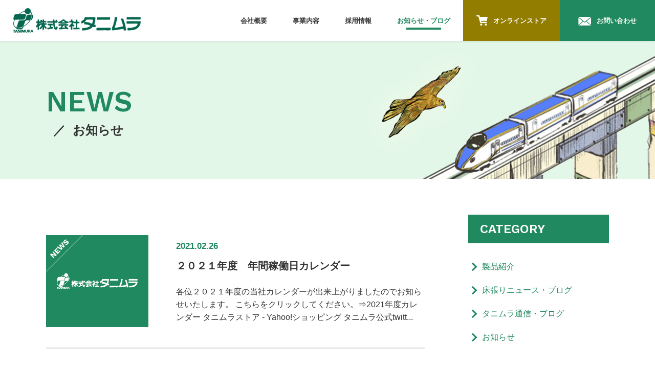

--- FILE ---
content_type: text/html; charset=UTF-8
request_url: https://tanimura-wood.com/news/page/18/
body_size: 5814
content:
<!DOCTYPE html>
<html lang="ja">
<head>
<meta charset="utf-8">
<title>お知らせ｜株式会社タニムラ</title>
<meta name="description" content="株式会社タニムラのお知らせについてご紹介いたします。">
<meta name="keywords" content="木製部品,家具,石川,お知らせ">
<!-- Google tag (gtag.js) -->
<script async src="https://www.googletagmanager.com/gtag/js?id=G-DP72R8R4EC"></script>
<script>
  window.dataLayer = window.dataLayer || [];
  function gtag(){dataLayer.push(arguments);}
  gtag('js', new Date());

  gtag('config', 'G-DP72R8R4EC');
</script>
<meta name="viewport" content="width=device-width,initial-scale=1,minimum-scale=1">
<meta name="format-detection" content="telephone=no">
<meta http-equiv="X-UA-Compatible" content="IE=edge"><link rel="shortcut icon" href="/favicon.ico">
<link rel="stylesheet" href="https://fonts.googleapis.com/css?family=Work+Sans:400,600,700" media="all">
<link rel="stylesheet" href="/common/fonts/icomoon/style.css?date=181029" media="all">
<link rel="stylesheet" href="/common/css/normalize.min.css" media="all">
<link rel="stylesheet" href="/common/css/base.css?date=181029" media="all">
<link rel="stylesheet" href="/common/css/common.css?date=230614" media="all">
<link rel="stylesheet" href="/css/news.css" media="all">
<script src="/common/lib/jquery/jquery-3.3.1.min.js"></script>
<script src="/common/js/common.js?date=181029"></script>
</head>
<body class="p-news">
<div class="gHeaderWrap">
  <header class="gHeader">
    <div class="gHeader_inner u-inner">
      <div class="gHeader_cols">
        <div class="gHeader_col gHeader_col-no1">
          <h1 class="gHeader_title">
            <a href="/"><img src="/common/img/logo@2x.png" width="341" height="66" alt="株式会社タニムラ"></a>
          </h1>
          <a href="/online/" class="gHeader_online"><span class="gHeader_online--inner">オンラインストア</span></a>
        </div>
        <div class="gHeader_col gHeader_col-no2">
          <nav id="js-gNav" class="gNav">
            <div class="gNav_inner">
              <ul class="gNav_list">
                <li><a href="/company/" class="-company">会社概要</a></li>
                <li><a href="/creative/" class="-creative -hasChild">事業内容</a>
                  <ul class="gNav_cList">
                    <li><a href="/creative/">バス部門</a></li>
                    <li><a href="/creative/truck.php">トラック部門</a></li>
                    <li><a href="/creative/funiture.php">家具部門</a></li>
                  </ul>
                </li>
                <li><a href="/recruit/" class="-recruit">採用情報</a></li>
                <li><a href="/news/" class="-news">お知らせ・ブログ</a></li>
                <li><a href="/online/" class="-shopping"><span class="cart_icon"></span>オンラインストア</a></li>
                <li><a href="/contact/" class="-contact"><i class="icon icon-mail"></i>お問い合わせ</a></li>
              </ul>
            </div>
          </nav>
        </div>
      </div>
    </div>
    <button id="js-gMenuBtn" class="gMenuBtn"><i class="gMenuBtn_bar gMenuBtn_bar-no1"></i><i
        class="gMenuBtn_bar gMenuBtn_bar-no2"></i><i class="gMenuBtn_bar gMenuBtn_bar-no3"></i></button>
  </header>
</div><main class="gBody">
    <div class="gVisual gVisual-news">
        <div class="gVisual_inner u-inner">
            <h2 class="gVisual_title u-headline01"><b class="u-en">NEWS</b><small>お知らせ</small></h2>
        </div>
    </div>
    <div class="gBody_inner u-inner">
        <section class="areaNews">
            <div class="areaNews_cols">
                <div class="areaNews_col areaNews_col-no1">
                    <div class="news">
                                                <ul class="news_list">
                                                        <li>
                                <a href="https://tanimura-wood.com/news/819/">
                                                                        <div class="news_image" style="">
                                                                                                                        <p class="news_category u-en" data-slug="news"><b>NEWS</b></p>
                                                                            </div>
                                    <p class="news_update"><time datetime="2021-02-26">2021.02.26</time></p>
                                    <h3 class="news_title">
                                        ２０２１年度　年間稼働日カレンダー                                    </h3>
                                                                        <p class="news_text">
                                        各位２０２１年度の当社カレンダーが出来上がりましたのでお知らせいたします。 こちらをクリックしてください。⇒2021年度カレンダー タニムラストア - Yahoo!ショッピング タニムラ公式twitt...                                    </p>
                                </a>
                            </li>
                                                        <li>
                                <a href="https://tanimura-wood.com/news/811/">
                                                                        <div class="news_image" style="background-image:url(https://tanimura-wood.com/_wp/wp-content/uploads/2021/02/d9e858a58a26c0e405d6427915114b78-600x460.jpg);">
                                                                                                                        <p class="news_category u-en" data-slug="ivent"><b>IVENT</b></p>
                                                                            </div>
                                    <p class="news_update"><time datetime="2021-02-10">2021.02.10</time></p>
                                    <h3 class="news_title">
                                        冬の日本海釣り                                    </h3>
                                                                        <p class="news_text">
                                        工務グループの窪田です。趣味の海釣りを紹介します。私は一年を通してキス釣り、クロダイのカカリ釣りを楽しんでいます。今回は初めて牡蠣貝を餌にしてクロダイ釣りにチャレンジしました。釣りを始めた途端、日本海...                                    </p>
                                </a>
                            </li>
                                                        <li>
                                <a href="https://tanimura-wood.com/news/812/">
                                                                        <div class="news_image" style="background-image:url(https://tanimura-wood.com/_wp/wp-content/uploads/2021/01/CIMG4365-600x600.jpg);">
                                                                                                                        <p class="news_category u-en" data-slug="ivent"><b>IVENT</b></p>
                                                                            </div>
                                    <p class="news_update"><time datetime="2021-01-28">2021.01.28</time></p>
                                    <h3 class="news_title">
                                        春が待ち遠しい                                    </h3>
                                                                        <p class="news_text">
                                        こんにちは１グループの森田です。今回は昨夏頃、わが社に途中入社（(・・?）した観葉植物さん２名の配属後の活躍をご紹介します。まず最初に『ユッカ』君の登場です。社内では『青年の木』君とも呼ばれています。...                                    </p>
                                </a>
                            </li>
                                                        <li>
                                <a href="https://tanimura-wood.com/news/799/">
                                                                        <div class="news_image" style="background-image:url(https://tanimura-wood.com/_wp/wp-content/uploads/2021/01/line_1609516867573-2-600x600.jpg);">
                                                                                                                        <p class="news_category u-en" data-slug="ivent"><b>IVENT</b></p>
                                                                            </div>
                                    <p class="news_update"><time datetime="2021-01-08">2021.01.08</time></p>
                                    <h3 class="news_title">
                                        私の活力源・・それはガンダム！                                    </h3>
                                                                        <p class="news_text">
                                        ２０２１年最初のタニムラ通信・ブログを担当します安井です。振り返れば昨年はコロナに明け暮れ、翻弄された年でした。正月早々、1都３県で緊急事態宣言が発動され気の緩めない状況が依然として続いています。こん...                                    </p>
                                </a>
                            </li>
                                                        <li>
                                <a href="https://tanimura-wood.com/news/783/">
                                                                        <div class="news_image" style="">
                                                                                                                        <p class="news_category u-en" data-slug="news"><b>NEWS</b></p>
                                                                            </div>
                                    <p class="news_update"><time datetime="2021-01-01">2021.01.01</time></p>
                                    <h3 class="news_title">
                                        2021年　新年のご挨拶                                    </h3>
                                                                        <p class="news_text">
                                        謹んで新年のお慶びを申し上げます。 旧年中は格別のお引き立てを賜り、厚く御礼を申し上げます。本年も㈱タニムラは『強く必要とされる企業であり続ける』をモットーに全社員、ものづくりを通して更なる顧客満足度...                                    </p>
                                </a>
                            </li>
                                                        <li>
                                <a href="https://tanimura-wood.com/news/784/">
                                                                        <div class="news_image" style="background-image:url(https://tanimura-wood.com/_wp/wp-content/uploads/2020/12/IMG00111-600x600.jpg);">
                                                                                                                        <p class="news_category u-en" data-slug="ivent"><b>IVENT</b></p>
                                                                            </div>
                                    <p class="news_update"><time datetime="2020-12-18">2020.12.18</time></p>
                                    <h3 class="news_title">
                                        私の宝物                                    </h3>
                                                                        <p class="news_text">
                                        工務グループの竹井と言います。 私は２０数年前からＦ１レースの観戦が趣味です。カラフルなスタイルの車体から発する独特のエンジン音や正面スタンド前の時速３００キロで疾走するフォーミュラーカーにすっかり ...                                    </p>
                                </a>
                            </li>
                                                        <li>
                                <a href="https://tanimura-wood.com/news/782/">
                                                                        <div class="news_image" style="">
                                                                                                                        <p class="news_category u-en" data-slug="news"><b>NEWS</b></p>
                                                                            </div>
                                    <p class="news_update"><time datetime="2020-12-17">2020.12.17</time></p>
                                    <h3 class="news_title">
                                        年末年始休業のお知らせ                                    </h3>
                                                                        <p class="news_text">
                                        拝啓　貴社ますますご清栄のこととお喜び申し上げます。平素は格別のお引き立てを賜り、厚く御礼を申し上げます。本年はコロナ禍の影響で日本全国大変厳しい状況が続いております。 誠に勝手ながら、下記の期間を年...                                    </p>
                                </a>
                            </li>
                                                        <li>
                                <a href="https://tanimura-wood.com/news/665/">
                                                                        <div class="news_image" style="background-image:url(https://tanimura-wood.com/_wp/wp-content/uploads/2020/12/xmas-600x600.png);">
                                                                                                                        <p class="news_category u-en" data-slug="ivent"><b>IVENT</b></p>
                                                                            </div>
                                    <p class="news_update"><time datetime="2020-12-03">2020.12.03</time></p>
                                    <h3 class="news_title">
                                        クリスマスツリー作戦                                    </h3>
                                                                        <p class="news_text">
                                        工務グループの宮田です。 皆様、コロナ禍どのようにお過ごしでしょうか。今年のクリスマスに向けて我が家で初めてクリスマスツリーを用意しました。まずは尼で購入。  ウ～ン・・何か寂しい・・・・  娘が『私...                                    </p>
                                </a>
                            </li>
                                                        <li>
                                <a href="https://tanimura-wood.com/news/657/">
                                                                        <div class="news_image" style="background-image:url(https://tanimura-wood.com/_wp/wp-content/uploads/2020/11/OIP-1.jpg);">
                                                                                                                        <p class="news_category u-en" data-slug="ivent"><b>IVENT</b></p>
                                                                            </div>
                                    <p class="news_update"><time datetime="2020-11-19">2020.11.19</time></p>
                                    <h3 class="news_title">
                                        我が家の庭から晩秋便り                                    </h3>
                                                                        <p class="news_text">
                                        今年もあっと言う間に11月中旬。私は3月からのコロナ禍で自粛気味ですが、世の中はＧＯＴＯ～で少しづつ動き出しているものの、第３波が近づいている感があります。そんな日々の中、我が家の庭に晩秋を見つけまし...                                    </p>
                                </a>
                            </li>
                                                        <li>
                                <a href="https://tanimura-wood.com/news/639/">
                                                                        <div class="news_image" style="background-image:url(https://tanimura-wood.com/_wp/wp-content/uploads/2020/11/IMG_0917-1024x768-5.jpg);">
                                                                                                                        <p class="news_category u-en" data-slug="ivent"><b>IVENT</b></p>
                                                                            </div>
                                    <p class="news_update"><time datetime="2020-11-05">2020.11.05</time></p>
                                    <h3 class="news_title">
                                        社員紹介                                    </h3>
                                                                        <p class="news_text">
                                        はじめまして、松根です。 10月28日、入社して一年が経ちました。この一年は今までで一番早く過ぎたように感じます。わからないこと、悩むこともたくさん、たくさん、、、ありましたが、何とかやってこられたの...                                    </p>
                                </a>
                            </li>
                                                    </ul>
                        <div class='wp-pagenavi' role='navigation'>
<a class="previouspostslink" rel="prev" href="https://tanimura-wood.com/news/page/17/">«</a><span class='extend'>...</span><a class="smaller page" title="Page 10" href="https://tanimura-wood.com/news/page/10/">10</a><span class='extend'>...</span><a class="page smaller" title="Page 16" href="https://tanimura-wood.com/news/page/16/">16</a><a class="page smaller" title="Page 17" href="https://tanimura-wood.com/news/page/17/">17</a><span aria-current='page' class='current'>18</span><a class="page larger" title="Page 19" href="https://tanimura-wood.com/news/page/19/">19</a><a class="page larger" title="Page 20" href="https://tanimura-wood.com/news/page/20/">20</a><span class='extend'>...</span><a class="nextpostslink" rel="next" href="https://tanimura-wood.com/news/page/19/">»</a>
</div>                                            </div>
                </div>
                <div class="areaNews_col areaNews_col-no2">
                    <nav class="sideNav">
    <h4 class="sideNav_title u-en">CATEGORY</h4>
    <ul class="sideNav_list">
        	<li class="cat-item cat-item-13"><a href="https://tanimura-wood.com/news/tax_news/review/" >製品紹介</a>
</li>
	<li class="cat-item cat-item-12"><a href="https://tanimura-wood.com/news/tax_news/yuka/" >床張りニュース・ブログ</a>
</li>
	<li class="cat-item cat-item-8"><a href="https://tanimura-wood.com/news/tax_news/ivent/" >タニムラ通信・ブログ</a>
</li>
	<li class="cat-item cat-item-3"><a href="https://tanimura-wood.com/news/tax_news/news/" >お知らせ</a>
</li>
    </ul>
</nav>
<nav class="sideNav">
    <h4 class="sideNav_title u-en">WHAT’S NEW</h4>
            <ul class="sideNav_list">
                <li>
            <a href="https://tanimura-wood.com/news/7613/">
                &#x2744;&#xfe0f;大雪予報に挑む！初めての雪つり、男結びとの真剣勝負&#x1f332;<time datetime="2026-01-19">(1/19)</time></a>
        </li>
                <li>
            <a href="https://tanimura-wood.com/news/7563/">
                ２０２６年 新年のご挨拶<time datetime="2026-01-01">(1/1)</time></a>
        </li>
                <li>
            <a href="https://tanimura-wood.com/news/7561/">
                年末年始休業のお知らせ　　　<time datetime="2025-12-27">(12/27)</time></a>
        </li>
                <li>
            <a href="https://tanimura-wood.com/news/7516/">
                &#x1f3af;&#x1f376;食べて笑って景品ゲット！忘年会 in 志げ野&#x1f38a;<time datetime="2025-12-15">(12/15)</time></a>
        </li>
                <li>
            <a href="https://tanimura-wood.com/news/7488/">
                &#x1f511;キーレスの電池交換&#x1f50b;実は拍子抜けするほど簡単！<time datetime="2025-12-08">(12/8)</time></a>
        </li>
            </ul>
    </nav>
<nav class="sideNav">
    <h4 class="sideNav_title u-en">ARCHIVE</h4>
    <ul class="sideNav_list">
        	<li><a href='https://tanimura-wood.com/news/date/2026/01/'>2026年1月</a></li>
	<li><a href='https://tanimura-wood.com/news/date/2025/12/'>2025年12月</a></li>
	<li><a href='https://tanimura-wood.com/news/date/2025/11/'>2025年11月</a></li>
	<li><a href='https://tanimura-wood.com/news/date/2025/10/'>2025年10月</a></li>
	<li><a href='https://tanimura-wood.com/news/date/2025/09/'>2025年9月</a></li>
	<li><a href='https://tanimura-wood.com/news/date/2025/08/'>2025年8月</a></li>
	<li><a href='https://tanimura-wood.com/news/date/2025/07/'>2025年7月</a></li>
	<li><a href='https://tanimura-wood.com/news/date/2025/05/'>2025年5月</a></li>
	<li><a href='https://tanimura-wood.com/news/date/2025/03/'>2025年3月</a></li>
	<li><a href='https://tanimura-wood.com/news/date/2025/02/'>2025年2月</a></li>
	<li><a href='https://tanimura-wood.com/news/date/2025/01/'>2025年1月</a></li>
	<li><a href='https://tanimura-wood.com/news/date/2024/12/'>2024年12月</a></li>
	<li><a href='https://tanimura-wood.com/news/date/2024/11/'>2024年11月</a></li>
	<li><a href='https://tanimura-wood.com/news/date/2024/09/'>2024年9月</a></li>
	<li><a href='https://tanimura-wood.com/news/date/2024/08/'>2024年8月</a></li>
	<li><a href='https://tanimura-wood.com/news/date/2024/07/'>2024年7月</a></li>
	<li><a href='https://tanimura-wood.com/news/date/2024/06/'>2024年6月</a></li>
	<li><a href='https://tanimura-wood.com/news/date/2024/05/'>2024年5月</a></li>
	<li><a href='https://tanimura-wood.com/news/date/2024/04/'>2024年4月</a></li>
	<li><a href='https://tanimura-wood.com/news/date/2024/03/'>2024年3月</a></li>
	<li><a href='https://tanimura-wood.com/news/date/2024/02/'>2024年2月</a></li>
	<li><a href='https://tanimura-wood.com/news/date/2024/01/'>2024年1月</a></li>
	<li><a href='https://tanimura-wood.com/news/date/2023/12/'>2023年12月</a></li>
	<li><a href='https://tanimura-wood.com/news/date/2023/11/'>2023年11月</a></li>
	<li><a href='https://tanimura-wood.com/news/date/2023/10/'>2023年10月</a></li>
	<li><a href='https://tanimura-wood.com/news/date/2023/09/'>2023年9月</a></li>
	<li><a href='https://tanimura-wood.com/news/date/2023/08/'>2023年8月</a></li>
	<li><a href='https://tanimura-wood.com/news/date/2023/07/'>2023年7月</a></li>
	<li><a href='https://tanimura-wood.com/news/date/2023/06/'>2023年6月</a></li>
	<li><a href='https://tanimura-wood.com/news/date/2023/05/'>2023年5月</a></li>
	<li><a href='https://tanimura-wood.com/news/date/2023/04/'>2023年4月</a></li>
	<li><a href='https://tanimura-wood.com/news/date/2023/03/'>2023年3月</a></li>
	<li><a href='https://tanimura-wood.com/news/date/2023/02/'>2023年2月</a></li>
	<li><a href='https://tanimura-wood.com/news/date/2023/01/'>2023年1月</a></li>
	<li><a href='https://tanimura-wood.com/news/date/2022/12/'>2022年12月</a></li>
	<li><a href='https://tanimura-wood.com/news/date/2022/11/'>2022年11月</a></li>
	<li><a href='https://tanimura-wood.com/news/date/2022/10/'>2022年10月</a></li>
	<li><a href='https://tanimura-wood.com/news/date/2022/09/'>2022年9月</a></li>
	<li><a href='https://tanimura-wood.com/news/date/2022/08/'>2022年8月</a></li>
	<li><a href='https://tanimura-wood.com/news/date/2022/07/'>2022年7月</a></li>
	<li><a href='https://tanimura-wood.com/news/date/2022/06/'>2022年6月</a></li>
	<li><a href='https://tanimura-wood.com/news/date/2022/05/'>2022年5月</a></li>
	<li><a href='https://tanimura-wood.com/news/date/2022/04/'>2022年4月</a></li>
	<li><a href='https://tanimura-wood.com/news/date/2022/03/'>2022年3月</a></li>
	<li><a href='https://tanimura-wood.com/news/date/2022/02/'>2022年2月</a></li>
	<li><a href='https://tanimura-wood.com/news/date/2022/01/'>2022年1月</a></li>
	<li><a href='https://tanimura-wood.com/news/date/2021/12/'>2021年12月</a></li>
	<li><a href='https://tanimura-wood.com/news/date/2021/11/'>2021年11月</a></li>
	<li><a href='https://tanimura-wood.com/news/date/2021/10/'>2021年10月</a></li>
	<li><a href='https://tanimura-wood.com/news/date/2021/09/'>2021年9月</a></li>
	<li><a href='https://tanimura-wood.com/news/date/2021/08/'>2021年8月</a></li>
	<li><a href='https://tanimura-wood.com/news/date/2021/07/'>2021年7月</a></li>
	<li><a href='https://tanimura-wood.com/news/date/2021/06/'>2021年6月</a></li>
	<li><a href='https://tanimura-wood.com/news/date/2021/05/'>2021年5月</a></li>
	<li><a href='https://tanimura-wood.com/news/date/2021/04/'>2021年4月</a></li>
	<li><a href='https://tanimura-wood.com/news/date/2021/03/'>2021年3月</a></li>
	<li><a href='https://tanimura-wood.com/news/date/2021/02/'>2021年2月</a></li>
	<li><a href='https://tanimura-wood.com/news/date/2021/01/'>2021年1月</a></li>
	<li><a href='https://tanimura-wood.com/news/date/2020/12/'>2020年12月</a></li>
	<li><a href='https://tanimura-wood.com/news/date/2020/11/'>2020年11月</a></li>
	<li><a href='https://tanimura-wood.com/news/date/2020/10/'>2020年10月</a></li>
	<li><a href='https://tanimura-wood.com/news/date/2020/09/'>2020年9月</a></li>
	<li><a href='https://tanimura-wood.com/news/date/2020/08/'>2020年8月</a></li>
	<li><a href='https://tanimura-wood.com/news/date/2020/07/'>2020年7月</a></li>
	<li><a href='https://tanimura-wood.com/news/date/2020/06/'>2020年6月</a></li>
	<li><a href='https://tanimura-wood.com/news/date/2020/05/'>2020年5月</a></li>
	<li><a href='https://tanimura-wood.com/news/date/2020/04/'>2020年4月</a></li>
	<li><a href='https://tanimura-wood.com/news/date/2020/03/'>2020年3月</a></li>
	<li><a href='https://tanimura-wood.com/news/date/2020/02/'>2020年2月</a></li>
	<li><a href='https://tanimura-wood.com/news/date/2020/01/'>2020年1月</a></li>
	<li><a href='https://tanimura-wood.com/news/date/2019/12/'>2019年12月</a></li>
	<li><a href='https://tanimura-wood.com/news/date/2019/11/'>2019年11月</a></li>
	<li><a href='https://tanimura-wood.com/news/date/2019/10/'>2019年10月</a></li>
	<li><a href='https://tanimura-wood.com/news/date/2019/08/'>2019年8月</a></li>
	<li><a href='https://tanimura-wood.com/news/date/2019/07/'>2019年7月</a></li>
	<li><a href='https://tanimura-wood.com/news/date/2019/06/'>2019年6月</a></li>
	<li><a href='https://tanimura-wood.com/news/date/2019/05/'>2019年5月</a></li>
	<li><a href='https://tanimura-wood.com/news/date/2019/04/'>2019年4月</a></li>
	<li><a href='https://tanimura-wood.com/news/date/2019/03/'>2019年3月</a></li>
	<li><a href='https://tanimura-wood.com/news/date/2019/01/'>2019年1月</a></li>
	<li><a href='https://tanimura-wood.com/news/date/2018/12/'>2018年12月</a></li>
	<li><a href='https://tanimura-wood.com/news/date/2018/11/'>2018年11月</a></li>
	<li><a href='https://tanimura-wood.com/news/date/2018/10/'>2018年10月</a></li>
    </ul>
</nav>
                </div>
            </div>
        </section>
    </div>
</main>
<aside class="gContact">
    <div class="gContact_inner u-inner">
        <h3 class="gContact_title"><b class="u-en">CONTACT</b><small>お問い合わせ</small></h3>
        <p class="gContact_text">木材加工についてのご相談はこちらからお問い合わせください。<br> お見積もりや疑問など、どんな小さいことでもお気軽にご連絡ください！
        </p>
        <div class="gContact_cols">
            <div class="gContact_col gContact_col-no1">
                <p class="gContact_tel"><a href="tel:076-249-7161"><small>TEL</small><b>076-249-7161</b></a></p>
                <p class="gContact_fax"><small>FAX</small><b>076-240-3085</b></p>
            </div>
            <div class="gContact_col gContact_col-no2">
                <p class="gContact_link"><a href="/contact/"><i class="icon icon-mail"></i>メールでのお問い合わせ</a></p>
            </div>
        </div>
    </div>
</aside>
<div id="js-gPageTop" class="gPageTop">
    <button id="js-gPageTop_button" class="gPageTop_button" type="button"></button>
</div>
<footer class="gFooter">
    <div class="gFooter_inner u-inner">
        <div class="gFooter_cols">
            <div class="gFooter_col gFooter_col-no1">
                <h4 class="gFooter_title"><a href="/"><img src="/common/img/logo-footer@2x.png" width="341" height="66" alt="株式会社タニムラ"></a></h4>
            </div>
            <div class="gFooter_col gFooter_col-no2">
                <dl class="gFooter_dList">
                    <dt>本社：〒920-0377 石川県金沢市打木町東362</dt>
                    <dd><a href="tel:076-249-7161">TEL : 076-249-7161</a></dd>
                    <dd>FAX : 076-240-3085</dd>
                </dl>
            </div>
            <div class="gFooter_col gFooter_col-no3">
                <nav class="gFootNav">
                    <ul class="gFootNav_list">
                        <li><a href="/company/" class="-outline">会社概要</a></li>
                        <li><a href="/creative/" class="-company">事業内容</a></li>
                        <li><a href="/recruit/" class="-recruit">採用情報</a></li>
                        <li><a href="/news/" class="-news">お知らせ</a></li>
                        <li><a href="/contact/" class="-contact">お問い合わせ</a></li>
                    </ul>
                </nav>
            </div>
        </div>
    </div>
    <p class="gFooter_copyright"><small>(C) 2018 tanimura Corporation. All Rights Reserved.</small></p>
</footer>
</body>
</html>


--- FILE ---
content_type: text/css
request_url: https://tanimura-wood.com/common/fonts/icomoon/style.css?date=181029
body_size: 831
content:
@font-face {
  font-family: 'icomoon';
  src:  url('fonts/icomoon.eot?f0si4v');
  src:  url('fonts/icomoon.eot?f0si4v#iefix') format('embedded-opentype'),
    url('fonts/icomoon.woff2?f0si4v') format('woff2'),
    url('fonts/icomoon.ttf?f0si4v') format('truetype'),
    url('fonts/icomoon.woff?f0si4v') format('woff'),
    url('fonts/icomoon.svg?f0si4v#icomoon') format('svg');
  font-weight: normal;
  font-style: normal;
}

[class^="icon-"], [class*=" icon-"] {
  /* use !important to prevent issues with browser extensions that change fonts */
  font-family: 'icomoon' !important;
  speak: none;
  font-style: normal;
  font-weight: normal;
  font-variant: normal;
  text-transform: none;
  line-height: 1;

  /* Better Font Rendering =========== */
  -webkit-font-smoothing: antialiased;
  -moz-osx-font-smoothing: grayscale;
}

.icon-spinner:before {
  content: "\e901";
}
.icon-mail:before {
  content: "\e900";
}


--- FILE ---
content_type: text/css
request_url: https://tanimura-wood.com/common/css/base.css?date=181029
body_size: 3153
content:
@charset "UTF-8";
body {
    background: #FFF;
    font-family: "ヒラギノ角ゴ Pro W3", "Hiragino Kaku Gothic Pro", "游ゴシック Medium", "Yu Gothic Medium", "游ゴシック体", YuGothic, "メイリオ", Meiryo, Osaka, "ＭＳ Ｐゴシック", "MS PGothic", sans-serif;
    font-size: 16px;
    color: #333;
    line-height: 1.8;
}
.isIE11 body {
    font-family: "メイリオ", Meiryo, Osaka, "ＭＳ Ｐゴシック", "MS PGothic", sans-serif;
}
body#tinymce {
    margin: 15px;
}
a {
    color: #21895f;
    transition-property: opacity;
    transition-duration: .3s;
}
a[href^="tel:"] {
    cursor: default;
    text-decoration: none;
    color: inherit;
}
textarea,
[type="date"],
[type="tel"],
[type="email"],
[type="number"],
[type="password"],
[type="text"] {
    font-size: 16px;
    padding: 12px 10px;
    border: 1px solid #9f9f9f;
    border-radius: 1px;
    box-sizing: border-box;
    width: 100%;
    display: block;
}
label [type="checkbox"],
label [type="radio"] {
    margin: 0 5px 0 0;
}
label {
    display: inline-block;
    vertical-align: middle;
    margin: 0 1em 0 0;
}
.u-en {
    font-family: 'Work Sans', sans-serif;
}
.u-inner {
    max-width: 1100px;
    position: relative;
    z-index: 1;
    margin: 0 auto;
    padding-left: 10px;
    padding-right: 10px;
}
.u-inner::after {
    content: "";
    display: block;
    clear: both;
}
.u-headline01 {
    line-height: 1.4;
    margin-bottom: 37px;
    display: flex;
    align-items: center;
    justify-content: center;
}
.u-headline01::before {
    content: "";
}
.u-headline01 > b {
    display: block;
    font-weight: 600;
    color: #21895f;
    font-size: 50px;
}
.u-headline01 > small {
    font-weight: bold;
    font-size: 26px;
    display: block;
}
.u-headline01 > small::before {
    content: "／";
    margin: 0 14px;
}
.u-headline01 > b::before {}
.u-headline02 {
    line-height: 1.4;
    margin-bottom: 1em;
    font-size: 36px;
    color: #20895f;
    font-weight: bold;
    text-align: center;
    line-height: 1.55;
}
.u-headline02::before {
    content: "";
}
.u-headline02 > b {}
.u-headline02 > small {}
.u-headline02 > b::before {}
.u-headline03 {
    line-height: 1.4;
    margin-bottom: 1.7em;
    font-size: 26px;
    line-height: 1.6;
    color: #20895f;
    font-weight: bold;
}
.u-headline03::before {
    content: "";
}
.u-headline04 {
    line-height: 1.4;
    margin-bottom: 46px;
    color: #20895f;
    font-size: 30px;
    line-height: 1.4;
    padding-bottom: 24px;
    background-image: linear-gradient(90deg, #20895f 28.6%, #b8b8b8 28.6%);
    background-size: auto 6px;
    background-repeat: no-repeat;
    background-position: left bottom;
}
.u-headline04::before {
    content: "";
}
.u-headline05 {
    line-height: 1.4;
    margin-bottom: 1em;
}
.u-headline05::before {
    content: "";
}
.u-headline06 {
    line-height: 1.4;
    margin-bottom: 1em;
}
.u-headline06::before {
    content: "";
}
.u-table01 {
    width: 100%;
    box-shadow: 0 -6px 0 #b8b8b8;
}
.u-table01 > thead {}
.u-table01 > thead > tr {}
.u-table01 > thead > tr > th {
    padding: 7px 10px;
    border: 1px solid #ddd;
    white-space: nowrap;
    background: #efefef;
    font-weight: normal;
    vertical-align: middle;
}
.u-table01 > tbody {}
.u-table01 > tbody > tr {}
.u-table01 > tbody > tr:first-child {}
.u-table01 > tbody > tr > th {
    padding: 20px 25px;
    border: 1px solid #cdcdcd;
    white-space: nowrap;
    background: #fff6eb;
    font-weight: normal;
    text-align: left;
    width: 265px;
    vertical-align: top;
}
.u-table01 > tbody > tr:first-child > th {
    box-shadow: 0 -6px 0 #21895f;
    border-top-width: 2px;
}
.u-table01 > tbody > tr > td {
    border: 1px solid #cdcdcd;
    vertical-align: top;
    padding: 19px 25px;
}
.u-table01 > tbody > tr:first-child > td {
    border-top-width: 2px;
}
.u-table02 {
    width: 100%;
}
.u-table02 > thead {}
.u-table02 > thead > tr {}
.u-table02 > thead > tr > th {
    padding: 7px 10px;
    border: 1px solid #ddd;
    white-space: nowrap;
    background: #efefef;
    font-weight: normal;
    vertical-align: middle;
}
.u-table02 > tbody {}
.u-table02 > tbody > tr {}
.u-table02 > tbody > tr > th {
    padding: 7px 10px;
    border: 1px solid #ddd;
    white-space: nowrap;
    background: #efefef;
    font-weight: normal;
    text-align: left;
    width: 140px;
    vertical-align: top;
}
.u-table02 > tbody > tr > td {
    padding: 7px 10px;
    border: 1px solid #ddd;
    vertical-align: top;
}
.u-tableWrap {
    overflow: auto;
}
.u-tableWrap_caution {
    display: none;
}
.u-mincho {
    font-family: "游明朝", YuMincho, "ヒラギノ明朝 Pr6 W6", "Hiragino Mincho Pro", "HGS明朝E", "ＭＳ Ｐ明朝", "MS PMincho", serif;
}
.u-list {
    list-style: none;
    line-height: 1.4;
    margin-bottom: 1em;
}
.u-list > li {
    margin-top: 5px;
    position: relative;
    z-index: 1;
    padding-left: 11px;
}
.u-list > li:first-child {
    margin-top: 0;
}
.u-list > li::before {
    content: "";
    display: block;
    position: absolute;
    z-index: 1;
    width: 6px;
    height: 6px;
    background-color: #333;
    border-radius: 50%;
    left: 0;
    top: calc(0.7em - 3px);
}
.u-list-square {}
.u-list-square > li {}
.u-list-square > li::before {
    border-radius: 0;
}
.u-section {
    padding-top: 100px;
    margin-top: -100px;
}
.u-sectionSmall {
    margin-bottom: 25px;
}
.u-button01 {
    display: flex;
    text-decoration: none;
    text-align: center;
    box-sizing: border-box;
    width: 100%;
    cursor: pointer;
    border-radius: 0;
    padding: 0 10px;
    line-height: 36px;
    background: #fff;
    border: 2px solid #21895f;
    height: 70px;
    align-items: center;
    justify-content: center;
    color: #21895f;
    font-size: 18px;
    font-weight: 500;
    position: relative;
    z-index: 1;
    transition-duration: .3s;
    transition-property: background-color, color;
    font-weight: bold;
}
.u-button01-green {
    background: #21895f;
    color: #fff;
}
.u-button01::after {
    content: "";
    display: block;
    position: absolute;
    z-index: 1;
    top: 0;
    bottom: 0;
    right: 10px;
    margin-top: auto;
    margin-bottom: auto;
    border: 3px solid #20895f;
    width: 8px;
    height: 8px;
    -webkit-transform: rotate(45deg);
    transform: rotate(45deg);
    border-bottom: none;
    border-left: none;
    transition-duration: .3s;
    transition-property: border-color, color;
}
.u-button01-green::after {
    border-color: #fff;
}
.u-button01:active {}
.u-button01-cancel {
    background: #666;
    color: #fff;
}
.u-button02 {
    display: block;
    text-decoration: none;
    text-align: center;
    box-sizing: border-box;
    width: 100%;
    cursor: pointer;
    transition-property: opacity;
    transition-duration: .3s;
    padding: 0 10px;
    line-height: 30px;
    background: #efefef;
    border: 1px solid #999;
}
.u-button02:active {}
.u-text {
    margin-bottom: 1em;
}
.u-wysiwyg {
    word-break: break-all;
}
.u-wysiwyg::after {
    content: "";
    display: block;
    clear: both;
}
.u-wysiwyg div {
    max-width: 100%;
}
.u-wysiwyg img {
    max-width: 100%;
    height: auto;
}
.u-wysiwyg ol,
.u-wysiwyg ul {
    padding-left: 1.5em;
}
.u-wysiwyg blockquote {
    background-color: #f6f6f6;
    padding: 30px;
    position: relative;
    z-index: 1;
}
.u-wysiwyg blockquote::before {
    content: "“";
    font-size: 50px;
    color: #999;
    position: absolute;
    left: 5px;
    top: 5px;
    line-height: 1;
}
.u-wysiwyg blockquote::after {
    content: "”";
    font-size: 50px;
    color: #999;
    position: absolute;
    right: 5px;
    bottom: -15px;
    line-height: 1;
}
.u-wysiwyg .alignleft {
    float: left;
    margin-right: 1.5em;
}
.u-wysiwyg .alignright {
    float: right;
    margin-left: 1.5em;
}
.u-wysiwyg .aligncenter {
    clear: both;
    display: block;
    margin-left: auto;
    margin-right: auto;
}
.u-selectWrap {
    display: block;
    border: 1px solid #9f9f9f;
    position: relative;
    z-index: 1;
    border-radius: 0px;
    background: #fff;
}
.u-selectWrap::before {
    content: "";
    display: block;
    position: absolute;
    z-index: 3;
    top: 0;
    bottom: 0;
    right: 16px;
    margin-top: auto;
    margin-bottom: auto;
    border: 6px solid #fff;
    width: 0;
    height: 0;
    border-left-color: transparent;
    border-right-color: transparent;
    border-bottom-color: transparent;
    border-top-width: 10px;
    border-bottom-width: 0;
}
.u-selectWrap::after {}
.u-selectWrap select {
    margin: 0;
    padding: 0;
    -webkit-appearance: none;
    -moz-appearance: none;
    background: 0 0;
    outline: 0;
    border: 0;
    line-height: 45px;
    height: 45px;
    width: 100%;
    border-right: 42px solid rgba(0, 0, 0, 0);
    border-radius: 0;
    cursor: pointer;
    position: relative;
    z-index: 2;
    display: block;
    padding-left: 10px;
    border-right-color: #21895f;
}
.u-selectWrap select::-ms-expand {
    display: none;
}
.icon {
    vertical-align: middle;
    display: inline-block;
    position: relative;
    z-index: 1;
    min-width: 1em;
}
.icon::before {
    display: block;
}
.u-spBlock {
    display: none;
}
.u-spInline {
    display: none;
}
.u-spNone {}
.u-marginS {}
.u-marginM {
    margin-bottom: 45px;
}
.u-marginL {
    margin-bottom: 55px;
}
.u-marginXL {
    margin-bottom: 136px;
}
.u-hr {
    background-image: linear-gradient(90deg, #20895f 28.6%, #b8b8b8 28.6%);
    width: 100%;
    margin: 88px 0;
    height: 6px;
    border: none;
}
@media screen and (max-width: 1399px) {
    .u-section {
        padding-top: 80px;
        margin-top: -80px;
    }
}
@media screen and (max-width:1199px) {
    body {
        font-size: 15px;
    }
    img {
        max-width: 100%;
        height: auto;
    }
}
@media screen and (min-width:1000px) {
    a:hover {
        opacity: .7;
        text-decoration: none;
    }
    a[href^="tel:"]:hover {
        opacity: 1;
    }
    .u-button01:hover {
        opacity: 1;
        background: #21895f;
        color: #fff;
    }
    .u-button01-green:hover {
        background-color: #fff;
        color: #21895f;
    }
    .u-button01:hover::after {
        border-color: #fff;
    }
    .u-button01-green:hover::after {
        border-color: #21895f;
    }
    .u-button02:hover {
        opacity: 0.7;
    }
}
@media screen and (max-width:999px) {
    body {
        font-size: 14px;
    }
    img {
        max-width: 100%;
        height: auto;
    }
    a[href^="tel:"] {}
    .u-inner {
        padding: 0 2%;
        width: 100%;
        box-sizing: border-box;
    }
    .u-headline01 {
        margin-bottom: 20px;
    }
    .u-headline01::before {}
    .u-headline01 > b {
        font-size: 40px;
    }
    .u-headline01 > small {
        font-size: 18px;
    }
    .u-headline01 > small::before {
        margin: 0 10px;
    }
    .u-headline01 > b::before {}
    .u-headline02 {
        font-size: 28px;
        margin-bottom: .7em;
    }
    .u-headline02::before {}
    .u-headline02 > b {}
    .u-headline02 > small {}
    .u-headline02 > b::before {}
    .u-headline03 {
        font-size: 22px;
        margin-bottom: 1.4em;
    }
    .u-headline03::before {}
    .u-headline04 {
        background-size: auto 4px;
        padding-bottom: 15px;
        font-size: 24px;
        margin-bottom: 30px;
    }
    .u-headline04::before {}
    .u-headline05 {}
    .u-headline05::before {}
    .u-headline06 {}
    .u-headline06::before {}
    .u-table01 {}
    .u-table01 > thead {}
    .u-table01 > thead > tr {}
    .u-table01 > thead > tr > th {}
    .u-table01 > tbody {}
    .u-table01 > tbody > tr {}
    .u-table01 > tbody > tr > th {
        padding: 10px 15px;
        width: 140px;
    }
    .u-table01 > tbody > tr > td {
        padding: 10px 15px;
    }
    .u-table02 {}
    .u-table02 > thead {}
    .u-table02 > thead > tr {}
    .u-table02 > thead > tr > th {}
    .u-table02 > tbody {}
    .u-table02 > tbody > tr {}
    .u-table02 > tbody > tr > th {
        padding: 5px 7px;
    }
    .u-table02 > tbody > tr > td {
        padding: 5px 7px;
    }
    .u-tableWrap {}
    .u-list {}
    .u-list > li {}
    .u-list > li::before {}
    .u-list-square {}
    .u-list-square > li {}
    .u-list-square > li::before {}
    .u-button01 {}
    .u-button02 {}
    .u-section {
        padding-top: 60px;
        margin-top: -60px;
    }
    .u-sectionSmall {
        margin-bottom: 20px;
    }
    .u-text {}
    .u-marginS {}
    .u-marginM {}
    .u-marginL {}
    .u-marginXL {
        margin-bottom: 100px;
    }
    .u-hr {
        height: 4px;
        margin: 60px 0;
    }
}
@media screen and (max-width:699px) {
    body {
        min-width: 320px;
    }
    .u-inner {
        padding: 0 10px;
    }
    .u-headline01 {
        display: block;
        text-align: center;
        margin-bottom: 15px;
    }
    .u-headline01::before {}
    .u-headline01 > b {
        font-size: 30px;
    }
    .u-headline01 > small {
        font-size: 14px;
    }
    .u-headline01 > small::before {
        margin: 0 5px;
    }
    .u-headline01 > b::before {}
    .u-headline02 {
        font-size: 20px;
    }
    .u-headline02::before {}
    .u-headline02 > b {}
    .u-headline02 > small {}
    .u-headline02 > b::before {}
    .u-headline03 {
        font-size: 18px;
        margin-bottom: 1em;
    }
    .u-headline03::before {}
    .u-headline04 {
        font-size: 20px;
        background-size: auto 3px;
        padding-bottom: 10px;
        margin-bottom: 15px;
    }
    .u-headline04::before {}
    .u-headline05 {}
    .u-headline05::before {}
    .u-headline06 {}
    .u-headline06::before {}
    .u-table01 {
        font-size: 13px;
    }
    .u-table01 > thead {}
    .u-table01 > thead > tr {}
    .u-table01 > thead > tr > th {}
    .u-table01 > tbody {}
    .u-table01 > tbody > tr {}
    .u-table01 > tbody > tr > th {
        width: auto;
        padding: 7px 5px;
    }
    .u-table01 > tbody > tr > td {
        padding: 7px 5px;
    }
    .u-table02 {}
    .u-table02 > thead {}
    .u-table02 > thead > tr {}
    .u-table02 > thead > tr > th {}
    .u-table02 > tbody {}
    .u-table02 > tbody > tr {}
    .u-table02 > tbody > tr > th {
        width: auto;
        padding: 3px 5px;
    }
    .u-table02 > tbody > tr > td {
        padding: 3px 5px;
    }
    .u-spBreakTable {
        display: block;
    }
    .u-spBreakTable > tbody {
        display: block;
    }
    .u-spBreakTable > tbody > tr {
        display: block;
        margin-bottom: 15px;
    }
    .u-spBreakTable > tbody > tr > th {
        display: block;
        white-space: normal;
        padding: 3px 5px;
        margin-bottom: 5px;
        width: auto;
    }
    .u-spBreakTable > tbody > tr > td {
        display: block;
        border: none;
        padding: 0;
    }
    .u-tableWrap {}
    .u-tableWrap_caution {
        display: block;
        font-size: 10px;
        color: #f00;
        margin-bottom: 4px;
    }
    .u-tableWrap_caution > .icon {
        margin: 0 5px 0 0;
        font-size: 13px;
    }
    .u-list {}
    .u-list > li {}
    .u-list > li::before {}
    .u-list-square {}
    .u-list-square > li {}
    .u-list-square > li::before {}
    .u-button01 {
        border-width: 1px;
        height: 50px;
        font-size: 14px;
    }
    .u-button01::after {
        border-width: 2px;
    }
    .u-button02 {}
    .u-section {
        padding-top: 50px;
        margin-top: -50px;
    }
    .u-sectionSmall {
        margin-bottom: 15px;
    }
    .u-text {}
    .u-spBlock {
        display: block;
    }
    .u-spInline {
        display: inline;
    }
    .u-spNone {
        display: none;
    }
    .u-marginS {}
    .u-marginM {}
    .u-marginL {
        margin-bottom: 35px;
    }
    .u-marginXL {
        margin-bottom: 55px;
    }
    .u-hr {
        height: 3px;
        margin: 35px 0;
    }
}


--- FILE ---
content_type: text/css
request_url: https://tanimura-wood.com/common/css/common.css?date=230614
body_size: 5570
content:
@charset "UTF-8";

@keyframes truck {
  0% {
    background-position: 0 0;
  }

  10% {
    background-position: 12.5% 0;
  }

  20% {
    background-position: 25% 0;
  }

  30% {
    background-position: 37.5% 0;
  }

  40% {
    background-position: 50% 0;
  }

  50% {
    background-position: 62.5% 0;
  }

  100% {
    background-position: 62.5% 0;
  }
}

[data-animation] {
  opacity: 0;
  -webkit-transform: translateY(30px);
  transform: translateY(30px);
  transition-duration: .7s;
  transition-property: transform, opacity;
}

[data-animation="after"] {
  opacity: 1;
  -webkit-transform: translateY(0);
  transform: translateY(0);
}

.gHeaderWrap {
  height: 99px;
}

.gHeader {
  position: fixed;
  z-index: 100;
  left: 0;
  width: 100%;
  top: 0;
  box-shadow: 0 1px 4px rgba(181, 181, 182, 0.4);
  background: #fff;
}

.gHeader_inner {
  max-width: none;
  padding-right: 0;
  padding-left: 0;
}

.gHeader_cols {
  display: flex;
  align-items: center;
  justify-content: space-between;
}

.gHeader_cols::after {}

.gHeader_col {}

.gHeader_col-no1 {}

.gHeader_title {}

.gHeader_online{
  display: none;
}

.gHeader_title>a {
  display: block;
  padding-left: 25px;
}

.gHeader_title>a::before {
  content: "";
}

.gHeader_title>a::after {
  content: "";
}

.gHeader_title>a>img {}

.gHeader_col-no2 {}

.gNav {}

.gNav_inner {}

.gNav_list {
  list-style: none;
  display: flex;
}

.gNav_list::after {
  display: block;
}

.gNav_list>li {
  position: relative;
  z-index: 1;
}

.gNav_list>li:first-child {}

.gNav_list>li:nth-child(2n+1) {}

.gNav_list>li:nth-child(n+3) {}

.gNav_list>li>a {
  display: flex;
  height: 99px;
  flex-direction: row;
  justify-content: center;
  align-items: center;
  text-decoration: none;
  padding: 0 30px;
  position: relative;
  z-index: 1;
  transition-duration: .3s;
  transition-property: background-color, color;
  font-size: 16px;
  font-weight: bold;
  color: inherit;
}

.gNav_list>li>a.-shopping {
  background: #937d00;
  color: #fff;
  box-sizing: border-box;
  border: 1px solid #937d00;
  padding: 0 30px;
}

.gNav_list>li>a.-contact {
  background: #21895f;
  color: #fff;
  box-sizing: border-box;
  border: 1px solid #21895f;
  padding: 0 45px;
}

.gNav_list>li>a::before {
  content: "";
  display: block;
  background: #21895f;
  width: 68px;
  height: 4px;
  position: absolute;
  z-index: 1;
  top: 0;
  bottom: 0;
  margin: auto;
  -webkit-transform: translateY(19px);
  transform: translateY(19px);
  transition-duration: .3s;
  transition-property: transform, opacity;
  opacity: 0;
}

.gNav_list>li>a.-shopping .cart_icon {
  margin-right: 10px;
  display: inline-block;
  width: 23px;
  height: 22px;
  background: url("../img/cart.png");
  background-repeat: no-repeat;
  background-position: center;
  background-size: contain;
}

.gNav_list>li>a.-shopping .link_icon {
  margin-left: 10px;
  display: inline-block;
  width: 15px;
  height: 14px;
  background: url("../img/link.png");
  background-repeat: no-repeat;
  background-position: center;
  background-size: contain;
}

.gNav_list>li>a.-shopping span img {
  vertical-align: middle;
}

.p-home .gNav_list>li>a.-home,
.p-company .gNav_list>li>a.-company,
.p-creative .gNav_list>li>a.-creative,
.p-recruit .gNav_list>li>a.-recruit,
.p-news .gNav_list>li>a.-news {
  color: #21895f;
}

.gNav_list>li>a.-shopping::before {
  display: none;
}

.gNav_list>li>a.-contact::before {
  display: none;
}

.p-home .gNav_list>li>a.-home::before,
.p-company .gNav_list>li>a.-company::before,
.p-creative .gNav_list>li>a.-creative::before,
.p-recruit .gNav_list>li>a.-recruit::before,
.p-news .gNav_list>li>a.-news::before,
.p-phopping .gNav_list>li>a.-shopping::before,
.p-contact .gNav_list>li>a.-contact::before {
  -webkit-transform: translateY(16px);
  transform: translateY(16px);
  opacity: 1;
}

.gNav_list>li>a::after {
  content: "";
}

.gNav_list>li>a>.icon {
  display: block;
  margin-right: 11px;
  font-size: 25px;
  position: relative;
  z-index: 1;
  top: 1px;
}

.gMenuBtn {
  display: none;
}

.gMenuBtn_bar {}

.gMenuBtn_bar-no1 {}

.gMenuBtn_bar-no2 {}

.gMenuBtn_bar-no3 {}

.gContact {
  background-image: url(../img/bg-contact.jpg);
  background-position: center center;
  background-repeat: no-repeat;
  background-size: cover;
  text-align: center;
  color: #fff;
  padding: 81px 0 96px;
}

.gContact_inner {}

.gContact_title {
  line-height: 1;
  font-weight: 500;
}

.gContact_title>b {
  display: block;
  font-weight: 600;
  font-size: 50px;
}

.gContact_title>small {
  display: block;
  font-size: 26px;
  font-weight: bold;
  margin-top: 16px;
}

.gContact_title>small::before {
  content: "／";
  margin-right: 4px;
}

.gContact_text {
  font-weight: bold;
  margin-top: 41px;
  line-height: 2;
}

.gContact_cols {
  display: flex;
  justify-content: center;
  align-items: center;
  line-height: 1;
  margin-top: 60px;
}

.gContact_cols::after {
  content: "";
  display: block;
  clear: both;
}

.gContact_col {}

.gContact_col-no1 {}

.gContact_tel {
  font-size: 38px;
  margin-bottom: 9px;
}

.gContact_tel>a {
  display: flex;
  align-items: flex-end;
}

.gContact_tel>a::before {
  content: "";
}

.gContact_tel>a::after {
  content: "";
}

.gContact_tel>a>small {
  display: block;
  font-size: 70%;
  font-weight: bold;
  margin-right: 5px;
}

.gContact_tel>a>b {
  display: block;
}

.gContact_fax {
  font-size: 26px;
  font-weight: bold;
  display: flex;
  align-items: flex-end;
}

.gContact_fax>small {
  font-size: 70%;
  display: block;
  margin-right: 8px;
}

.gContact_fax>b {
  display: block;
}

.gContact_col-no2 {
  margin-left: 36px;
}

.gContact_link {
  width: 368px;
}

.gContact_link>a {
  display: flex;
  height: 86px;
  background: #fadcbb;
  text-align: center;
  align-items: center;
  justify-content: center;
  text-decoration: none;
  font-size: 22px;
  color: #20895f;
  font-weight: 500;
  position: relative;
  z-index: 1;
  padding-right: 30px;
  transition-duration: .3s;
  transition-property: background-color, color;
  font-weight: bold;
}

.gContact_link>a::before {
  content: "";
}

.gContact_link>a::after {
  content: "";
  display: block;
  position: absolute;
  z-index: 1;
  top: 0;
  bottom: 0;
  right: 15px;
  margin-top: auto;
  margin-bottom: auto;
  border: 4px solid #20895f;
  width: 10px;
  height: 10px;
  -webkit-transform: rotate(45deg);
  transform: rotate(45deg);
  border-bottom: none;
  border-left: none;
  transition-duration: .3s;
  transition-property: border-color, color;
}

.gContact_link>a>.icon {
  font-size: 30px;
  display: block;
  margin-right: 8px;
  top: 3px;
}

.gFooter {
  background: #21895f;
  color: #fff;
}

.gFooter_inner {
  max-width: none;
  padding: 0 47px;
}

.gFooter_cols {
  display: flex;
  justify-content: space-between;
  align-items: center;
  padding: 34px 0;
}

.gFooter_cols::after {}

.gFooter_col {}

.gFooter_col-no1 {
  width: 341px;
}

.gFooter_title {}

.gFooter_title>a {}

.gFooter_title>a::before {
  content: "";
}

.gFooter_title>a::after {
  content: "";
}

.gFooter_title>a>img {}

.gFooter_col-no2 {
  flex-grow: 1;
  margin-left: 54px;
}

.gFooter_dList {
  list-style: none;
  font-size: 14px;
  font-weight: bold;
}

.gFooter_dList::after {
  content: "";
  display: block;
  clear: both;
}

.gFooter_dList>dt {}

.gFooter_dList>dd {}

.gFooter_dList>dd>a {}

.gFooter_dList>dd>a::before {
  content: "";
}

.gFooter_dList>dd>a::after {
  content: "";
}

.gFooter_col-no3 {}

.gFootNav {}

.gFootNav_list {
  list-style: none;
  display: flex;
}

.gFootNav_list::after {}

.gFootNav_list>li {}

.gFootNav_list>li:first-child {}

.gFootNav_list>li:nth-child(2n+1) {}

.gFootNav_list>li:nth-child(n+3) {}

.gFootNav_list>li>a {
  line-height: 70px;
  text-decoration: none;
  padding: 0 20px;
  white-space: nowrap;
  position: relative;
  z-index: 1;
  display: block;
  font-size: 14px;
  font-weight: bold;
  color: #fff;
}

.gFootNav_list>li>a::before {
  content: "";
  display: block;
  position: absolute;
  z-index: 1;
  top: 0;
  bottom: 0;
  height: 13px;
  width: 1px;
  background: #b5b5b5;
  margin: auto;
  left: 0;
}

.gFootNav_list>li:first-child>a::before {
  display: none;
}

.gFootNav_list>li>a::after {
  content: "";
}

.gFooter_copyright {
  background: #006538;
  text-align: center;
  height: 56px;
  display: flex;
  flex-direction: column;
  justify-content: center;
}

.gFooter_copyright>small {
  display: block;
  font-size: 13px;
  color: #fff;
}

.gPageTop {
  position: fixed;
  z-index: 100;
  bottom: 0;
  right: 0;
  opacity: 0;
  transition-duration: .3s;
  transition-property: opacity;
}

.gPageTop.isFixed {
  opacity: 1;
}

.gPageTop_button {
  width: 92px;
  height: 92px;
  background: rgba(49, 22, 0, 0.9);
  display: block;
  position: relative;
  z-index: 1;
  border: 1px solid rgba(49, 22, 0, 0.9);
  -webkit-transform-origin: right bottom;
  transform-origin: right bottom;
  transition-duration: .3s;
  transition-property: transform;
}

.gPageTop_button::after {
  content: "";
  content: "";
  display: block;
  position: absolute;
  z-index: 1;
  top: 0;
  bottom: 0;
  right: 0;
  margin-top: auto;
  margin-bottom: auto;
  border: 1px solid #fff;
  width: 18px;
  height: 18px;
  -webkit-transform: translateY(7px) rotate(-45deg);
  transform: translateY(7px) rotate(-45deg);
  border-bottom: none;
  border-left: none;
  left: 0;
  margin: auto;
}

.gBody {
  overflow: hidden;
  padding-bottom: 160px;
}

.gBody-noPB {
  padding-bottom: 0;
}

.gNav_cList {
  list-style: none;
  position: absolute;
  z-index: 1;
  top: 99px;
  left: 50%;
  box-shadow: 0 2px 2px rgba(181, 181, 182, 0.4);
  -webkit-transform: translateX(-50%) scale(1, 0);
  transform: translateX(-50%) scale(1, 0);
  -webkit-transform-origin: center top;
  transform-origin: center top;
  opacity: 0;
  transition-property: opacity, transform;
  transition-duration: .5s, 0s;
  transition-delay: 0s, .5s;
}

.gNav_cList::after {
  content: "";
  display: block;
  clear: both;
}

.gNav_cList>li {}

.gNav_cList>li:first-child {}

.gNav_cList>li:nth-child(2n+1) {}

.gNav_cList>li:nth-child(n+3) {}

.gNav_cList>li>a {
  background: #fff;
  line-height: 50px;
  display: block;
  text-decoration: none;
  white-space: nowrap;
  padding: 0 40px;
  font-weight: bold;
  text-align: center;
  transition-duration: .3s;
  transition-property: background-color, color;
  font-size: 14px;
  color: inherit;
}

.gNav_cList>li>a::before {
  content: "";
}

.gNav_cList>li>a::after {
  content: "";
}

.gVisual {
  background-position: center center;
  background-repeat: no-repeat;
  background-size: cover;
  margin-bottom: 70px;
  background-image: url(/common/img/pt-main-company.jpg);
  background-color: #e3fcf6;
  position: relative;
  z-index: 1;
  overflow: hidden;
}

.gVisual-home {
  background-image: url(/common/img/pt-main-home.jpg);
}

.gVisual-company {
  background-image: url(/common/img/pt-main-company.jpg);
}

.gVisual-creative {
  background-image: url(/common/img/pt-main-creative.jpg);
}

.gVisual-creativeBus {
  background-image: url(/common/img/pt-main-creative-bus.jpg);
  background-color: #d9f7e8;
}

.gVisual-creativeFuniture {
  background-image: url(/common/img/pt-main-creative-funiture.jpg);
  background-color: #d9f7e8;
}

.gVisual-creativeTruck {
  background-image: url(/common/img/pt-main-creative-truck.jpg?date=181022);
  background-color: #d9f7e8;
  background-position: right center;
  background-size: initial;
}

.gVisual-recruit {
  background-image: url(/common/img/pt-main-recruit.jpg);
}

.gVisual-news {
  background-image: url(/common/img/pt-main-news.jpg);
  background-color: #e2f7e8;
}

.gVisual-contact {
  background-image: url(/common/img/pt-main-contact.jpg);
}

.gVisual-online {
  background-image: url(/common/img/pt-main-online.jpg);
  background-color: #d9f7e8;
}


.gVisual_inner {
  height: 270px;
  display: flex;
  justify-content: flex-start;
  align-items: center;
}

.gVisual_title {
  margin-bottom: 0;
  flex-direction: column;
  align-items: flex-start;
}

.gVisual_title>b {
  font-size: 56px;
}

.gVisual_title>small {
  font-size: 24px;
}

.wp-pagenavi {
  display: flex;
  flex-wrap: wrap;
  justify-content: center;
  margin-top: 84px;
  align-items: center;
}

.wp-pagenavi>.previouspostslink {
  font-size: 26px;
  font-family: 'Work Sans', sans-serif;
  font-weight: 600;
  margin-right: auto;
  display: flex;
  align-items: center;
}

.wp-pagenavi>.previouspostslink::before {
  content: "";
  display: block;
  width: 16px;
  height: 16px;
  border: 4px solid #21895f;
  box-sizing: border-box;
  -webkit-transform: rotate(45deg);
  transform: rotate(45deg);
  border-top: none;
  border-right: none;
  margin-right: 10px;
}

.wp-pagenavi>span,
.wp-pagenavi>a {
  font-weight: bold;
  font-size: 18px;
  padding: 5px 5px;
  text-decoration: none;
  padding: 0 10px;
  transition-duration: .3s;
  transition-property: background-color, color;
}

.wp-pagenavi>.current {
  color: #969494;
}

.wp-pagenavi>.extend {}

.wp-pagenavi>.nextpostslink {
  font-size: 26px;
  font-family: 'Work Sans', sans-serif;
  font-weight: 600;
  margin-left: auto;
  display: flex;
  align-items: center;
}

.wp-pagenavi>.nextpostslink::after {
  content: "";
  display: block;
  width: 16px;
  height: 16px;
  border: 4px solid #21895f;
  box-sizing: border-box;
  -webkit-transform: rotate(45deg);
  transform: rotate(45deg);
  border-bottom: none;
  border-left: none;
  margin-left: 10px;
}

.gVisual_truck {
  width: 638px;
  height: 434px;
  background-image: url(/common/img/img-truck-sprite.png);
  background-position: 0 0;
  background-repeat: no-repeat;
  position: absolute;
  z-index: 0;
  right: 600px;
  bottom: -100px;
  animation-name: truck;
  animation-duration: 1.5s;
  animation-iteration-count: infinite;
  animation-timing-function: steps(1);
  animation-direction: alternate-reverse;
}

@media screen and (min-width:1000px) {
  .wp-pagenavi>a:hover {
    background-color: rgba(33, 137, 95, 0.1);
    opacity: 1;
  }

  .gHeader_title>a:hover {}

  .gNav_list>li>a:hover {
    opacity: 1;
  }

  .gNav_list>li>a.-shopping:hover {
    background: #fff;
    color: #937d00;
  }

  .gNav_list>li>a.-shopping:hover .cart_icon {
    background: url("../img/cart_h.png");
  }

  .gNav_list>li>a.-shopping:hover .link_icon {
    background: url("../img/link_h.png");
  }

  .gNav_list>li>a.-contact:hover {
    background: #fff;
    color: #21895f;
  }

  .gNav_list>li>a:hover::before {
    -webkit-transform: translateY(16px);
    transform: translateY(16px);
    opacity: 1;
  }

  .gMenuBtn:hover {}

  .gContact_tel>a:hover {}

  .gContact_link>a:hover {
    opacity: 1;
    background: #20895f;
    color: #fadcbb;
  }

  .gContact_link>a:hover::after {
    border-color: #fadcbb;
  }

  .gFooter_title>a:hover {}

  .gFooter_dList>dd>a:hover {}

  .gFootNav_list>li>a:hover {
    opacity: 1;
    text-decoration: underline;
  }

  .gPageTop_button:hover {
    -webkit-transform: scale(1.1);
    transform: scale(1.1);
  }

  a:hover+.gNav_cList {
    -webkit-transform: translateX(-50%) scale(1);
    transform: translateX(-50%) scale(1);
    opacity: 1;
    transition-delay: 0s, 0s;
  }

  .gNav_cList:hover {
    -webkit-transform: translateX(-50%) scale(1);
    transform: translateX(-50%) scale(1);
    opacity: 1;
    transition-delay: 0s, 0s;
  }

  .gNav_cList>li>a:hover {
    opacity: 1;
    color: #21895f;
  }
}

@media screen and (max-width: 1800px) {
  .gVisual-creativeTruck {
    background-position: center center;
  }

  .gVisual_truck {
    right: 23%;
  }
}

@media screen and (max-width: 1440px) {
  .gNav_list>li>a.-shopping {
    padding: 0 25px;
  }

  .gNav_list>li>a.-contact {
    padding: 0 25px;
  }

  .gNav_list>li>a {
    padding: 0 25px;
  }
}

@media screen and (max-width: 1399px) {
  .gHeaderWrap {
    height: 80px;
  }

  .gHeader {}

  .gHeader_inner {}

  .gHeader_cols {}

  .gHeader_cols::after {}

  .gHeader_col {}

  .gHeader_col-no1 {}

  .gHeader_title {}

  .gHeader_title>a {}

  .gHeader_title>a::before {}

  .gHeader_title>a::after {}

  .gHeader_title>a>img {
    width: 250px;
    height: auto;
    display: block;
  }

  .gHeader_col-no2 {}

  .gNav {}

  .gNav_inner {}

  .gNav_list {}

  .gNav_list::after {}

  .gNav_list>li {}

  .gNav_list>li:first-child {}

  .gNav_list>li:nth-child(2n+1) {}

  .gNav_list>li:nth-child(n+3) {}

  .gNav_list>li>a {
    height: 80px;
    padding: 0 25px;
    font-size: 13px;
  }

  .gNav_list>li>a.-contact {
    padding: 0 35px;
  }

  .gNav_list>li>a::before {}

  .gNav_list>li>a.-contact::before {}

  .gNav_list>li>a::after {}

  .gNav_list>li>a>.icon {}

  .gMenuBtn {}

  .gMenuBtn_bar {}

  .gMenuBtn_bar-no1 {}

  .gMenuBtn_bar-no2 {}

  .gMenuBtn_bar-no3 {}

  .gContact {
    padding-top: 60px;
  }

  .gContact_inner {}

  .gContact_title {}

  .gContact_title>b {}

  .gContact_title>small {}

  .gContact_title>small::before {}

  .gContact_text {}

  .gContact_cols {}

  .gContact_cols::after {}

  .gContact_col {}

  .gContact_col-no1 {}

  .gContact_tel {}

  .gContact_tel>a {}

  .gContact_tel>a::before {}

  .gContact_tel>a::after {}

  .gContact_tel>a>small {}

  .gContact_tel>a>b {}

  .gContact_fax {}

  .gContact_fax>small {}

  .gContact_fax>b {}

  .gContact_col-no2 {}

  .gContact_link {}

  .gContact_link>a {}

  .gContact_link>a::before {}

  .gContact_link>a::after {}

  .gContact_link>a>.icon {}

  .gFooter {}

  .gFooter_inner {
    padding: 0 15px;
  }

  .gFooter_cols {}

  .gFooter_cols::after {}

  .gFooter_col {}

  .gFooter_col-no1 {
    width: 220px;
  }

  .gFooter_title {}

  .gFooter_title>a {}

  .gFooter_title>a::before {}

  .gFooter_title>a::after {}

  .gFooter_title>a>img {
    max-width: 100%;
    height: auto;
  }

  .gFooter_col-no2 {
    margin-left: 25px;
  }

  .gFooter_dList {
    font-size: 12px;
  }

  .gFooter_dList::after {}

  .gFooter_dList>dt {}

  .gFooter_dList>dd {}

  .gFooter_dList>dd>a {}

  .gFooter_dList>dd>a::before {}

  .gFooter_dList>dd>a::after {}

  .gFooter_col-no3 {}

  .gFootNav {}

  .gFootNav_list {}

  .gFootNav_list::after {}

  .gFootNav_list>li {}

  .gFootNav_list>li:first-child {}

  .gFootNav_list>li:nth-child(2n+1) {}

  .gFootNav_list>li:nth-child(n+3) {}

  .gFootNav_list>li>a {
    line-height: 50px;
    padding: 0 15px;
    font-size: 13px;
  }

  .gFootNav_list>li>a::before {}

  .gFootNav_list>li:first-child>a::before {}

  .gFootNav_list>li>a::after {}

  .gFooter_copyright {}

  .gFooter_copyright>small {}

  .gPageTop {}

  .gPageTop_button {
    width: 70px;
    height: 70px;
  }

  .gPageTop_button::after {}

  .gBody {
    padding-bottom: 140px;
  }

  .gBody-noPB {
    padding-bottom: 0;
  }

  .gNav_cList {
    top: 80px;
  }

  .gNav_cList::after {}

  .gNav_cList>li {}

  .gNav_cList>li:first-child {}

  .gNav_cList>li:nth-child(2n+1) {}

  .gNav_cList>li:nth-child(n+3) {}

  .gNav_cList>li>a {}

  .gNav_cList>li>a::before {}

  .gNav_cList>li>a::after {}

  .gVisual {}

  .gVisual-home {}

  .gVisual-company {}

  .gVisual-creative {}

  .gVisual-recruit {}

  .gVisual-news {}

  .gVisual-contact {}

  .gVisual_inner {}

  .gVisual_title {}

  .gVisual_title>b {}

  .gVisual_title>small {}
}

@media screen and (max-width: 1200px) {
  .gVisual-creativeTruck {}

  .gVisual_truck {
    right: 15%;
  }

  .gNav_list>li>a {
    padding: 0 15px;
  }

  .gNav_list>li>a.-shopping {
    padding: 0 15px;
  }

  .gNav_list>li>a.-contact {
    padding: 0 15px;
  }
}

@media screen and (max-width: 999px) {
  .gHeaderWrap {
    height: 60px;
  }

  .gHeader {}

  .gHeader_inner {}

  .gHeader_cols {
    display: block;
  }

  .gHeader_cols::after {}

  .gHeader_col {}

  .gHeader_col-no1 {
    display: flex;
    justify-content: space-between;
    padding-right: 70px;
  }

  .gHeader_title {
    display: flex;
    height: 60px;
    align-items: center;
  }
  .gHeader_online{
    display: flex;
    align-items: center;
    font-size: 12px;
    font-weight: bold;
    line-height: 1.5;
    text-align: center;
    text-decoration: none;
    color: #fff;
  }

  .gHeader_online--inner{
    display: inline-block;
    padding: 4px 6px;
    background-color: #937d00;
  }

  .gHeader_title>a {}

  .gHeader_title>a::before {}

  .gHeader_title>a::after {}

  .gHeader_title>a>img {}

  .gHeader_col-no2 {}

  .gNav {
    position: relative;
    z-index: 1;
  }

  .gNav_inner {
    position: absolute;
    z-index: 1;
    width: 100%;
    top: 0;
    left: 0;
    -webkit-transform: scale(1, 0);
    transform: scale(1, 0);
    -webkit-transform-origin: center top;
    transform-origin: center top;
    opacity: 0;
    transition-property: opacity, transform;
    transition-duration: .5s, 0s;
    transition-delay: 0s, .5s;
    box-shadow: 0 2px 2px rgba(0, 0, 0, 0.4);
  }

  .isShow .gNav_inner {
    -webkit-transform: scale(1);
    transform: scale(1);
    opacity: 1;
    transition-delay: 0s, 0s;
  }

  .gNav_list {
    display: block;
  }

  .gNav_list::after {}

  .gNav_list>li {}

  .gNav_list>li:first-child {}

  .gNav_list>li:nth-child(2n+1) {}

  .gNav_list>li:nth-child(n+3) {}

  .gNav_list>li>a {
    height: 60px;
    background: #fff;
    border-top: 1px solid #ddd;
  }

  .gNav_list>li>a.-contact {}

  .gNav_list>li>a::before {
    height: 2px;
  }

  .gNav_list>li>a.-contact::before {}

  .gNav_list>li>a::after {}

  .gNav_list>li>a.-hasChild::after {
    content: "";
    display: block;
    position: absolute;
    z-index: 1;
    top: 0;
    bottom: 0;
    right: 20px;
    margin-top: auto;
    margin-bottom: auto;
    border: 2px solid #21895f;
    width: 10px;
    height: 10px;
    -webkit-transform: rotate(135deg);
    transform: rotate(135deg);
    border-bottom: none;
    border-left: none;
    transition-duration: .3s;
    transition-property: transform;
  }

  .gNav_list>li>a.-hasChild.isShow::after {
    -webkit-transform: rotate(315deg);
    transform: rotate(315deg);
  }

  .gNav_list>li>a>.icon {}

  .gMenuBtn {
    width: 50px;
    height: 50px;
    position: absolute;
    z-index: 1;
    top: 0;
    bottom: 0;
    right: 10px;
    margin: auto;
    display: block;
  }

  .gMenuBtn_bar {
    display: block;
    width: 30px;
    height: 2px;
    background: #21895f;
    margin: 0 auto;
    position: relative;
    z-index: 1;
    top: 0;
    transition-duration: .3s;
    transition-property: transform, top;
  }

  .gMenuBtn_bar-no1 {}

  .gMenuBtn_bar-no2 {
    margin: 6px auto;
  }

  .gMenuBtn_bar-no3 {}

  .isShow .gMenuBtn_bar-no1 {
    top: 8px;
    -webkit-transform: rotate(-45deg);
    transform: rotate(-45deg);
  }

  .isShow .gMenuBtn_bar-no2 {
    -webkit-transform: scale(0, 1);
    transform: scale(0, 1);
  }

  .isShow .gMenuBtn_bar-no3 {
    top: -8px;
    -webkit-transform: rotate(45deg);
    transform: rotate(45deg);
  }

  .gContact {
    padding-top: 45px;
    padding-bottom: 45px;
  }

  .gContact_inner {}

  .gContact_title {}

  .gContact_title>b {
    font-size: 40px;
  }

  .gContact_title>small {
    font-size: 20px;
  }

  .gContact_title>small::before {}

  .gContact_text {}

  .gContact_cols {
    margin-top: 35px;
  }

  .gContact_cols::after {}

  .gContact_col {}

  .gContact_col-no1 {}

  .gContact_tel {
    font-size: 30px;
  }

  .gContact_tel>a {}

  .gContact_tel>a::before {}

  .gContact_tel>a::after {}

  .gContact_tel>a>small {}

  .gContact_tel>a>b {}

  .gContact_fax {
    font-size: 20px;
  }

  .gContact_fax>small {}

  .gContact_fax>b {}

  .gContact_col-no2 {}

  .gContact_link {
    width: 280px;
  }

  .gContact_link>a {
    font-size: 16px;
    height: 60px;
  }

  .gContact_link>a::before {}

  .gContact_link>a::after {}

  .gContact_link>a>.icon {}

  .gFooter {}

  .gFooter_inner {}

  .gFooter_cols {
    display: block;
    padding: 25px 0 15px;
    text-align: center;
  }

  .gFooter_cols::after {}

  .gFooter_col {}

  .gFooter_col-no1 {
    margin: 0 auto 20px;
  }

  .gFooter_title {}

  .gFooter_title>a {}

  .gFooter_title>a::before {}

  .gFooter_title>a::after {}

  .gFooter_title>a>img {}

  .gFooter_col-no2 {}

  .gFooter_dList {}

  .gFooter_dList::after {}

  .gFooter_dList>dt {}

  .gFooter_dList>dd {}

  .gFooter_dList>dd>a {}

  .gFooter_dList>dd>a::before {}

  .gFooter_dList>dd>a::after {}

  .gFooter_col-no3 {}

  .gFootNav {}

  .gFootNav_list {
    justify-content: space-between;
  }

  .gFootNav_list::after {}

  .gFootNav_list>li {
    flex-grow: 1;
  }

  .gFootNav_list>li:first-child {}

  .gFootNav_list>li:nth-child(2n+1) {}

  .gFootNav_list>li:nth-child(n+3) {}

  .gFootNav_list>li>a {}

  .gFootNav_list>li>a::before {}

  .gFootNav_list>li:first-child>a::before {}

  .gFootNav_list>li>a::after {}

  .gFooter_copyright {
    height: 40px;
  }

  .gFooter_copyright>small {
    font-size: 11px;
  }

  .gPageTop {}

  .gPageTop_button {}

  .gPageTop_button::after {}

  .gBody {
    padding-bottom: 100px;
  }

  .gBody-noPB {
    padding-bottom: 0;
  }

  .gNav_cList {
    display: none;
    -webkit-transform: none;
    transform: none;
    opacity: 1;
    position: static;
  }

  .isShow+.gNav_cList {
    display: block;
  }

  .gNav_cList::after {}

  .gNav_cList>li {}

  .gNav_cList>li:first-child {}

  .gNav_cList>li:nth-child(2n+1) {}

  .gNav_cList>li:nth-child(n+3) {}

  .gNav_cList>li>a {
    border-top: 1px dashed #ddd;
  }

  .gNav_cList>li>a::before {}

  .gNav_cList>li>a::after {}

  .gVisual {
    margin-bottom: 50px;
  }

  .gVisual-home {}

  .gVisual-company {}

  .gVisual-creative {}

  .gVisual-recruit {}

  .gVisual-news {}

  .gVisual-contact {}

  .gVisual_inner {
    height: 200px;
  }

  .gVisual_title {}

  .gVisual_title>b {
    font-size: 40px;
  }

  .gVisual_title>small {
    font-size: 18px;
  }

  .p-home .gNav_list>li>a.-home,
  .p-company .gNav_list>li>a.-company,
  .p-creative .gNav_list>li>a.-creative,
  .p-recruit .gNav_list>li>a.-recruit,
  .p-news .gNav_list>li>a.-news,
  .p-contact .gNav_list>li>a.-contact {}

  .p-home .gNav_list>li>a.-home::before,
  .p-company .gNav_list>li>a.-company::before,
  .p-creative .gNav_list>li>a.-creative::before,
  .p-recruit .gNav_list>li>a.-recruit::before,
  .p-news .gNav_list>li>a.-news::before,
  .p-contact .gNav_list>li>a.-contact::before {}

  .wp-pagenavi {
    margin-top: 35px;
  }

  .wp-pagenavi>.previouspostslink {
    margin: 0;
    font-size: 20px;
  }

  .wp-pagenavi>.previouspostslink::before {}

  .wp-pagenavi>span,
  .wp-pagenavi>a {}

  .wp-pagenavi>.current {}

  .wp-pagenavi>.extend {}

  .wp-pagenavi>.nextpostslink {
    margin: 0;
    font-size: 20px;
  }

  .wp-pagenavi>.nextpostslink::after {}

  .gVisual-creativeTruck {
    background-size: auto 100%;
  }

  .gVisual_truck {
    -webkit-transform-origin: right bottom;
    transform-origin: right bottom;
    -webkit-transform: scale(0.7);
    transform: scale(0.7);
    right: 10%;
    bottom: -60px;
  }
}

@media screen and (max-width:699px) {
  .gHeaderWrap {
    height: 50px;
  }

  .gHeader {}

  .gHeader_inner {}

  .gHeader_cols {}

  .gHeader_cols::after {}

  .gHeader_col {}

  .gHeader_col-no1 {}

  .gHeader_title {
    height: 50px;
  }

  .gHeader_title>a {
    padding-left: 15px;
  }

  .gHeader_title>a::before {}

  .gHeader_title>a::after {}

  .gHeader_title>a>img {
    width: 180px;
  }

  .gHeader_col-no1 {
    padding-right: 55px;
  }

  .gHeader_online{
    font-size: 10px;
    color: #fff;
  }

  .gHeader_online--inner{
    padding: 4px 6px;
  }

  .gHeader_col-no2 {}

  .gNav {}

  .gNav_inner {}

  .gNav_list {}

  .gNav_list::after {}

  .gNav_list>li {}

  .gNav_list>li:first-child {}

  .gNav_list>li:nth-child(2n+1) {}

  .gNav_list>li:nth-child(n+3) {}

  .gNav_list>li>a {
    height: 50px;
    font-size: 14px;
  }

  .gNav_list>li>a.-contact {}

  .gNav_list>li>a::before {}

  .gNav_list>li>a.-contact::before {}

  .gNav_list>li>a::after {}

  .gNav_list>li>a.-hasChild::after {
    right: 10px;
  }

  .gNav_list>li>a>.icon {
    font-size: 20px;
    margin-right: 10px;
  }

  .gMenuBtn {
    right: 0;
  }

  .gMenuBtn_bar {}

  .gMenuBtn_bar-no1 {}

  .gMenuBtn_bar-no2 {}

  .gMenuBtn_bar-no3 {}

  .gContact {}

  .gContact_inner {}

  .gContact_title {}

  .gContact_title>b {
    font-size: 30px;
  }

  .gContact_title>small {
    font-size: 14px;
    margin-top: 10px;
  }

  .gContact_title>small::before {}

  .gContact_text {
    line-height: inherit;
    max-width: 400px;
    text-align: left;
    margin: 20px auto 0;
  }

  .gContact_cols {
    margin-top: 25px;
    display: block;
  }

  .gContact_cols::after {}

  .gContact_col {}

  .gContact_col-no1 {}

  .gContact_tel {
    text-align: center;
  }

  .gContact_tel>a {
    justify-content: center;
  }

  .gContact_tel>a::before {}

  .gContact_tel>a::after {}

  .gContact_tel>a>small {}

  .gContact_tel>a>b {}

  .gContact_fax {
    justify-content: center;
  }

  .gContact_fax>small {}

  .gContact_fax>b {}

  .gContact_col-no2 {
    margin: 0;
  }

  .gContact_link {
    width: auto;
    margin-top: 16px;
  }

  .gContact_link>a {}

  .gContact_link>a::before {}

  .gContact_link>a::after {}

  .gContact_link>a>.icon {}

  .gFooter {}

  .gFooter_inner {}

  .gFooter_cols {}

  .gFooter_cols::after {}

  .gFooter_col {}

  .gFooter_col-no1 {
    width: 180px;
  }

  .gFooter_title {}

  .gFooter_title>a {}

  .gFooter_title>a::before {}

  .gFooter_title>a::after {}

  .gFooter_title>a>img {}

  .gFooter_col-no2 {}

  .gFooter_dList {}

  .gFooter_dList::after {}

  .gFooter_dList>dt {}

  .gFooter_dList>dd {}

  .gFooter_dList>dd>a {}

  .gFooter_dList>dd>a::before {}

  .gFooter_dList>dd>a::after {}

  .gFooter_col-no3 {}

  .gFootNav {
    display: none;
  }

  .gFootNav_list {}

  .gFootNav_list::after {}

  .gFootNav_list>li {}

  .gFootNav_list>li:first-child {}

  .gFootNav_list>li:nth-child(2n+1) {}

  .gFootNav_list>li:nth-child(n+3) {}

  .gFootNav_list>li>a {}

  .gFootNav_list>li>a::before {}

  .gFootNav_list>li:first-child>a::before {}

  .gFootNav_list>li>a::after {}

  .gFooter_copyright {}

  .gFooter_copyright>small {}

  .gPageTop {}

  .gPageTop_button {
    width: 50px;
    height: 50px;
  }

  .gPageTop_button::after {
    width: 13px;
    height: 13px;
  }

  .gBody {
    padding-bottom: 50px;
  }

  .gBody-noPB {
    padding-bottom: 0;
  }

  .gNav_cList {}

  .gNav_cList::after {}

  .gNav_cList>li {}

  .gNav_cList>li:first-child {}

  .gNav_cList>li:nth-child(2n+1) {}

  .gNav_cList>li:nth-child(n+3) {}

  .gNav_cList>li>a {}

  .gNav_cList>li>a::before {}

  .gNav_cList>li>a::after {}

  .gVisual {
    margin-bottom: 35px;
  }

  .gVisual-home {}

  .gVisual-company {}

  .gVisual-creative {}

  .gVisual-recruit {}

  .gVisual-news {}

  .gVisual-contact {}

  .gVisual_inner {
    height: 110px;
  }

  .gVisual_title {
    text-align: left;
  }

  .gVisual_title>b {
    font-size: 28px;
    line-height: 1;
  }

  .gVisual_title>small {
    font-size: 14px;
  }

  .p-home .gNav_list>li>a.-home,
  .p-company .gNav_list>li>a.-company,
  .p-creative .gNav_list>li>a.-creative,
  .p-recruit .gNav_list>li>a.-recruit,
  .p-news .gNav_list>li>a.-news,
  .p-contact .gNav_list>li>a.-contact {}

  .p-home .gNav_list>li>a.-home::before,
  .p-company .gNav_list>li>a.-company::before,
  .p-creative .gNav_list>li>a.-creative::before,
  .p-recruit .gNav_list>li>a.-recruit::before,
  .p-news .gNav_list>li>a.-news::before,
  .p-contact .gNav_list>li>a.-contact::before {}

  .wp-pagenavi {
    margin-top: 20px;
  }

  .wp-pagenavi>.previouspostslink {
    margin: 0;
    font-size: 0;
  }

  .wp-pagenavi>.previouspostslink::before {
    width: 12px;
    height: 12px;
  }

  .wp-pagenavi>span,
  .wp-pagenavi>a {
    font-size: 14px;
    padding: 0 6px;
  }

  .wp-pagenavi>.current {}

  .wp-pagenavi>.extend {}

  .wp-pagenavi>.nextpostslink {
    margin: 0;
    font-size: 0;
  }

  .wp-pagenavi>.nextpostslink::after {
    width: 12px;
    height: 12px;
  }

  .gVisual-creativeTruck {}

  .gVisual_truck {
    -webkit-transform: scale(0.3);
    transform: scale(0.3);
    bottom: -30px;
    left: 36%;
    right: auto;
    -webkit-transform-origin: left bottom;
    transform-origin: left bottom;
  }
}

--- FILE ---
content_type: text/css
request_url: https://tanimura-wood.com/css/news.css
body_size: 2278
content:
@charset "UTF-8";
.areaNews {}
.areaNews_cols {
    -webkit-box-pack: justify;
        -ms-flex-pack: justify;
            justify-content: space-between;
    display: -webkit-box;
    display: -ms-flexbox;
    display: flex;
}
.areaNews_col {}
.areaNews_col-no1 {
    width: 67.3%;
}
.news {}
.news_list {
    list-style: none;
}
.news_list > li {}
.news_list > li:first-child {}
.news_list > li:nth-child(2n+1) {}
.news_list > li:nth-child(n+3) {}
.news_list > li > a {
    border-bottom: 2px solid #dcdcdc;
    text-decoration: none;
    color: inherit;
    padding: 40px 0;
    position: relative;
    z-index: 1;
    padding-left: 254px;
    display: block;
    min-height: 180px;
    display: -webkit-box;
    display: -ms-flexbox;
    display: flex;
    -webkit-box-orient: vertical;
    -webkit-box-direction: normal;
        -ms-flex-direction: column;
            flex-direction: column;
    -webkit-box-pack: center;
        -ms-flex-pack: center;
            justify-content: center;
}
.news_list > li > a::before {
    content: "";
}
.news_list > li > a::after {
    content: "";
}
.news_image {
    background-image: url(/common/img/logo-thumbnail@2x.png);
    width: 200px;
    height: 180px;
    background-repeat: no-repeat;
    background-position: center center;
    background-size: cover;
    position: absolute;
    z-index: 1;
    top: 0;
    left: 0;
    bottom: 0;
    margin: auto;
    overflow: hidden;
    -webkit-transition-duration: .3s;
         -o-transition-duration: .3s;
            transition-duration: .3s;
    -webkit-transition-property: opacity;
    -o-transition-property: opacity;
    transition-property: opacity;
    background-color: #21895f;
    background-position: center center;
    background-size: cover;
}
.news_category {
    position: absolute;
    z-index: 1;
    background: #21895f;
    color: #fff;
    padding: 30px 30px 5px;
    -webkit-transform: translateX(-50%) rotate(-45deg);
    -ms-transform: translateX(-50%) rotate(-45deg);
        transform: translateX(-50%) rotate(-45deg);
    top: 0;
    -webkit-transform-origin: center top;
    -ms-transform-origin: center top;
        transform-origin: center top;
    white-space: nowrap;
    min-width: 100px;
    text-align: center;
    line-height: 1;
    border-bottom: 1px solid rgba(255, 255, 255, 0.5);
}
.news_category > b {
    display: block;
    position: relative;
    z-index: 1;
    font-size: 15px;
}
.news_category[data-slug="welfare"] {
    background: #f9ebd2;
    color: #21895f;
    letter-spacing: -1px;
}
.news_category[data-slug="event"] {
    background: #624f33;
}
.news_category[data-slug="welfare"] > b {
    -webkit-transform: scale(0.8, 1);
    -ms-transform: scale(0.8, 1);
        transform: scale(0.8, 1);
}
.news_update {
    color: #21895f;
    font-weight: bold;
    font-size: 17px;
    margin-bottom: 10px;
}
.news_update > time {}
.news_title {
    font-size: 20px;
    line-height: 1.3;
    margin-bottom: 25px;
}
.news_text {
    line-height: 1.6;
}
.areaNews_col-no2 {
    width: 25%;
}
.sideNav {
    margin-bottom: 58px;
}
.sideNav:last-of-type {
    margin-bottom: 0;
}
.sideNav_title {
    line-height: 56px;
    background: #21895f;
    color: #fff;
    font-size: 24px;
    font-weight: 600;
    padding: 0 23px;
    margin-bottom: 23px;
}
.sideNav_list {
    list-style: none;
}
.sideNav_list > li {}
.sideNav_list > li:first-child {}
.sideNav_list > li:nth-child(2n+1) {}
.sideNav_list > li:nth-child(n+3) {}
.sideNav_list > li > a {
    display: block;
    line-height: 1.25;
    text-decoration: none;
    padding-left: 27px;
    position: relative;
    z-index: 1;
    padding-top: 13px;
    padding-bottom: 13px;
    -webkit-transition-duration: .3s;
         -o-transition-duration: .3s;
            transition-duration: .3s;
    -webkit-transition-property: background-color, color;
    -o-transition-property: background-color, color;
    transition-property: background-color, color;
}
.sideNav_list > li > a > time {
    color: #333;
}
.sideNav_list > li > a::before {
    content: "";
    display: block;
    position: absolute;
    z-index: 1;
    top: 0;
    bottom: 0;
    left: 3px;
    margin-top: auto;
    margin-bottom: auto;
    border: 3px solid #21895f;
    width: 9px;
    height: 9px;
    -webkit-transform: rotate(45deg);
    -ms-transform: rotate(45deg);
        transform: rotate(45deg);
    border-bottom: none;
    border-left: none;
}
.sideNav_list > li > a::after {
    content: "";
}
.entry {}
.entry_title {
    font-size: 24px;
    line-height: 1.2;
    border-top: 2px solid #dcdcdc;
    border-bottom: 2px solid #dcdcdc;
    padding: 20px 0;
    margin-bottom: 22px;
}
.entry_info {
    display: -webkit-box;
    display: -ms-flexbox;
    display: flex;
    -webkit-box-align: center;
        -ms-flex-align: center;
            align-items: center;
    margin-bottom: 54px;
}
.entry_update {
    font-size: 15px;
    font-weight: bold;
    color: #528862;
    margin-right: 14px;
}
.entry_update > time {}
.entry_categories {
    display: -webkit-box;
    display: -ms-flexbox;
    display: flex;
    list-style: none;
}
.entry_categories > li {
    width: 100px;
}
.entry_categories > li:first-child {}
.entry_categories > li:nth-child(2n+1) {}
.entry_categories > li:nth-child(n+3) {}
.entry_categories > li > a {
    font-size: 13px;
    display: block;
    color: #fff;
    text-decoration: none;
    background: #21895f;
    font-weight: bold;
    text-align: center;
    line-height: 1.4;
    padding: 5px 10px;
}
.entry_categories > li > a[data-slug="event"] {
    background: #624f33;
}
.entry_categories > li > a::before {
    content: "";
}
.entry_categories > li > a::after {
    content: "";
}
.entry_body {}

/*20190130追記*/
.u-wysiwyg table{
    width:90% !important;
    margin-right:10%;
    border:none !important;
}
.u-wysiwyg table tr{
    display: -webkit-box;
    display: -ms-flexbox;
    display: flex;
    -ms-flex-wrap: wrap;
        flex-wrap: wrap;
}
.u-wysiwyg table td{
    display: table-row;
    margin-bottom: 25px;
    -webkit-box-sizing: border-box;
            box-sizing: border-box;
    border:none !important;
}
/*20190130追記ここまで*/


@media screen and (min-width:1000px) {
    .entry_categories > li > a:hover {}
    .news_list > li > a:hover {
        opacity: 1;
    }
    a:hover .news_image {
        opacity: .7;
    }
    .sideNav_list > li > a:hover {
        background: rgba(33, 137, 95, 0.1);
        opacity: 1;
    }
}
@media screen and (max-width:999px) {
    .areaNews {}
    .areaNews_cols {}
    .areaNews_col {}
    .areaNews_col-no1 {}
    .news {}
    .news_list {}
    .news_list > li {}
    .news_list > li:first-child {}
    .news_list > li:nth-child(2n+1) {}
    .news_list > li:nth-child(n+3) {}
    .news_list > li > a {
        padding-left: 180px;
        padding-top: 25px;
        padding-bottom: 25px;
        min-height: 160px;
    }
    .news_list > li > a::before {}
    .news_list > li > a::after {}
    .news_image {
        width: 160px;
        height: 160px;
    }
    .news_category {}
    .news_category > b {}
    .news_category[data-slug="welfare"] {}
    .news_category[data-slug="event"] {}
    .news_category[data-slug="welfare"] > b {}
    .news_update {
        font-size: 14px;
        margin-bottom: 5px;
    }
    .news_update > time {}
    .news_title {
        font-size: 18px;
        margin-bottom: 10px;
    }
    .news_text {}
    .areaNews_col-no2 {
        width: 30%;
    }
    .sideNav {}
    .sideNav:last-of-type {}
    .sideNav_title {
        font-size: 20px;
        line-height: 43px;
        padding: 0 15px;
        margin-bottom: 10px;
    }
    .sideNav_list {}
    .sideNav_list > li {}
    .sideNav_list > li:first-child {}
    .sideNav_list > li:nth-child(2n+1) {}
    .sideNav_list > li:nth-child(n+3) {}
    .sideNav_list > li > a {
        padding-top: 10px;
        padding-bottom: 10px;
    }
    .sideNav_list > li > a > time {}
    .sideNav_list > li > a::before {}
    .sideNav_list > li > a::after {}
    .entry {}
    .entry_title {
        font-size: 20px;
        border-top-width: 1px;
        border-bottom-width: 1px;
        padding: 17px 0;
        margin-bottom: 15px;
    }
    .entry_info {
        margin-bottom: 35px;
    }
    .entry_update {
        font-size: 13px;
    }
    .entry_update > time {}
    .entry_categories {}
    .entry_categories > li {
        width: 90px;
    }
    .entry_categories > li:first-child {}
    .entry_categories > li:nth-child(2n+1) {}
    .entry_categories > li:nth-child(n+3) {}
    .entry_categories > li > a {
        font-size: 11px;
    }
    .entry_categories > li > a[data-slug="event"] {}
    .entry_categories > li > a::before {}
    .entry_categories > li > a::after {}
    .entry_body {}

    /*20190130追記*/
    .u-wysiwyg table{
        width:100% !important;
        margin-right:0%;
        border:none !important;
    }
    /*20190130追記ここまで*/
}
@media screen and (max-width:699px) {
    .areaNews {}
    .areaNews_cols {
        display: block;
    }
    .areaNews_col {
        width: auto;
    }
    .areaNews_col-no1 {
        margin-bottom: 35px;
    }
    .news {}
    .news_list {}
    .news_list > li {}
    .news_list > li:first-child {}
    .news_list > li:nth-child(2n+1) {}
    .news_list > li:nth-child(n+3) {}
    .news_list > li > a {
        min-height: 100px;
        padding: 15px 0;
        padding-left: 110px;
        border-bottom-width: 1px;
    }
    .news_list > li > a::before {}
    .news_list > li > a::after {}
    .news_image {
        width: 100px;
        height: 100px;
    }
    .news_category {
        padding-top: 23px;
    }
    .news_category > b {
        font-size: 12px;
    }
    .news_category[data-slug="welfare"] {}
    .news_category[data-slug="event"] {}
    .news_category[data-slug="welfare"] > b {}
    .news_update {
        line-height: 1;
        margin-bottom: 4px;
        font-size: 12px;
    }
    .news_update > time {}
    .news_title {
        font-size: 16px;
        margin-bottom: 5px;
    }
    .news_text {
        font-size: 12px;
        display: none;
    }
    .areaNews_col-no2 {}
    .sideNav {
        margin-bottom: 15px;
    }
    .sideNav:last-of-type {}
    .sideNav_title {
        margin-bottom: 5px;
        line-height: 40px;
        font-size: 18px;
        padding: 0 10px;
    }
    .sideNav_list {}
    .sideNav_list > li {}
    .sideNav_list > li:first-child {}
    .sideNav_list > li:nth-child(2n+1) {}
    .sideNav_list > li:nth-child(n+3) {}
    .sideNav_list > li > a {
        padding: 9px 0;
        padding-left: 23px;
    }
    .sideNav_list > li > a > time {}
    .sideNav_list > li > a::before {
        width: 7px;
        height: 7px;
        border-width: 2px;
    }
    .sideNav_list > li > a::after {}
    .entry {}
    .entry_title {
        font-size: 16px;
        padding: 9px 0;
        margin-bottom: 10px;
    }
    .entry_info {
        margin-bottom: 15px;
    }
    .entry_update {
        font-size: 12px;
    }
    .entry_update > time {}
    .entry_categories {}
    .entry_categories > li {
        width: 80px;
    }
    .entry_categories > li:first-child {}
    .entry_categories > li:nth-child(2n+1) {}
    .entry_categories > li:nth-child(n+3) {}
    .entry_categories > li > a {
        font-size: 10px;
        padding: 4px 10px;
    }
    .entry_categories > li > a[data-slug="event"] {}
    .entry_categories > li > a::before {}
    .entry_categories > li > a::after {}
    .entry_body {}

    /*20190130追記*/
    .u-wysiwyg table{
        width:100% !important;
        margin-right:0%;
        border:none !important;
    }
    .u-wysiwyg table tr{
        display:block;
        -ms-flex-wrap: unset;
            flex-wrap: unset;
    }
    .u-wysiwyg table td{
        display:block;
        margin-bottom: 25px;
        -webkit-box-sizing: border-box;
                box-sizing: border-box;
        border:none !important;
        width: 100% !important;
    }
    /*20190130追記ここまで*/

}


--- FILE ---
content_type: application/javascript
request_url: https://tanimura-wood.com/common/js/common.js?date=181029
body_size: 680
content:
/*global window,$*/
if (document.uniqueID && window.matchMedia && document.documentMode >= 11) {
    $('html').addClass('isIE11');
}
$(function () {
    'use strict';
    var isFlag = {};

    //scrollEvent
    isFlag.scroll = true;

    function eventScroll($window) {

        if (!isFlag.scroll) {
            return false;
        }

        isFlag.scroll = false;

        window.setTimeout(function () {

            //pageTop Show
            if ($window.scrollTop() > 100) {
                $('#js-gPageTop').addClass('isFixed');
            } else {
                $('#js-gPageTop').removeClass('isFixed');
            }

            //scrollAnimation
            $('[data-animation="before"]').each(function () {
                var $this = $(this);
                if ($window.scrollTop() + $window.height() > $this.offset().top) {
                    $this.attr('data-animation', 'after');
                }
            });

            isFlag.scroll = true;
        }, 60);
    }

    $(window).scroll(function () {
        eventScroll($(this));
    });

    eventScroll($(window));

    //SmartPhoneNavi menu clickEvent
    $('#js-gMenuBtn').click(function () {
        $(this).toggleClass('isShow');
        $('#js-gNav').toggleClass('isShow');
        return false;
    });

    //pageTopButton clickEvent
    $('#js-gPageTop_button').click(function () {
        $('body,html').animate({
            scrollTop: 0
        }, 700);

        return false;
    });


    $('.gNav_list > li > a.-hasChild').click(function () {

        if ($(window).outerWidth(true) < 1000) {

            $(this).toggleClass('isShow');

            return false;

        }
    });

    //link within a page clickEvent
    $('a[href*="#"]').click(function () {
        var $obj = $($(this).prop('hash'));
        if (window.location.pathname === $(this).prop('pathname')) {
            if ($obj.length > 0) {
                $('body,html').animate({
                    scrollTop: $obj.offset().top
                }, 700);
                return false;
            }
        }
    });
});
